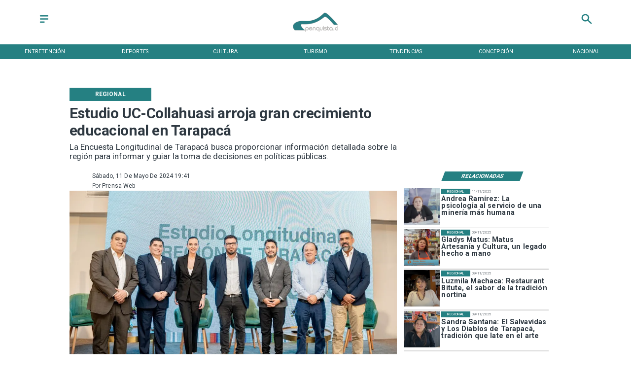

--- FILE ---
content_type: application/javascript; charset=UTF-8
request_url: https://www.penquista.cl/_next/static/chunks/3819.df8697badd492669.js
body_size: 410
content:
"use strict";(self.webpackChunk_N_E=self.webpackChunk_N_E||[]).push([[3819,8357,5177,6850,1387,6064,6095,6478,1781,5575,6081,7557,8632,9703,8001,3474,7950,8195,6813,1865,8480,1526,6144,2258,8182,2323],{88357:function(t,e,r){r.d(e,{w_:function(){return i}});var n=r(67294),o={color:void 0,size:void 0,className:void 0,style:void 0,attr:void 0},l=n.createContext&&n.createContext(o),c=function(){return(c=Object.assign||function(t){for(var e,r=1,n=arguments.length;r<n;r++)for(var o in e=arguments[r])Object.prototype.hasOwnProperty.call(e,o)&&(t[o]=e[o]);return t}).apply(this,arguments)},a=function(t,e){var r={};for(var n in t)Object.prototype.hasOwnProperty.call(t,n)&&0>e.indexOf(n)&&(r[n]=t[n]);if(null!=t&&"function"==typeof Object.getOwnPropertySymbols)for(var o=0,n=Object.getOwnPropertySymbols(t);o<n.length;o++)0>e.indexOf(n[o])&&Object.prototype.propertyIsEnumerable.call(t,n[o])&&(r[n[o]]=t[n[o]]);return r};function i(t){return function(e){return n.createElement(s,c({attr:c({},t.attr)},e),function t(e){return e&&e.map(function(e,r){return n.createElement(e.tag,c({key:r},e.attr),t(e.child))})}(t.child))}}function s(t){var e=function(e){var r,o=t.attr,l=t.size,i=t.title,s=a(t,["attr","size","title"]),u=l||e.size||"1em";return e.className&&(r=e.className),t.className&&(r=(r?r+" ":"")+t.className),n.createElement("svg",c({stroke:"currentColor",fill:"currentColor",strokeWidth:"0"},e.attr,o,s,{className:r,style:c(c({color:t.color||e.color},e.style),t.style),height:u,width:u,xmlns:"http://www.w3.org/2000/svg"}),i&&n.createElement("title",null,i),t.children)};return void 0!==l?n.createElement(l.Consumer,null,function(t){return e(t)}):e(o)}}}]);